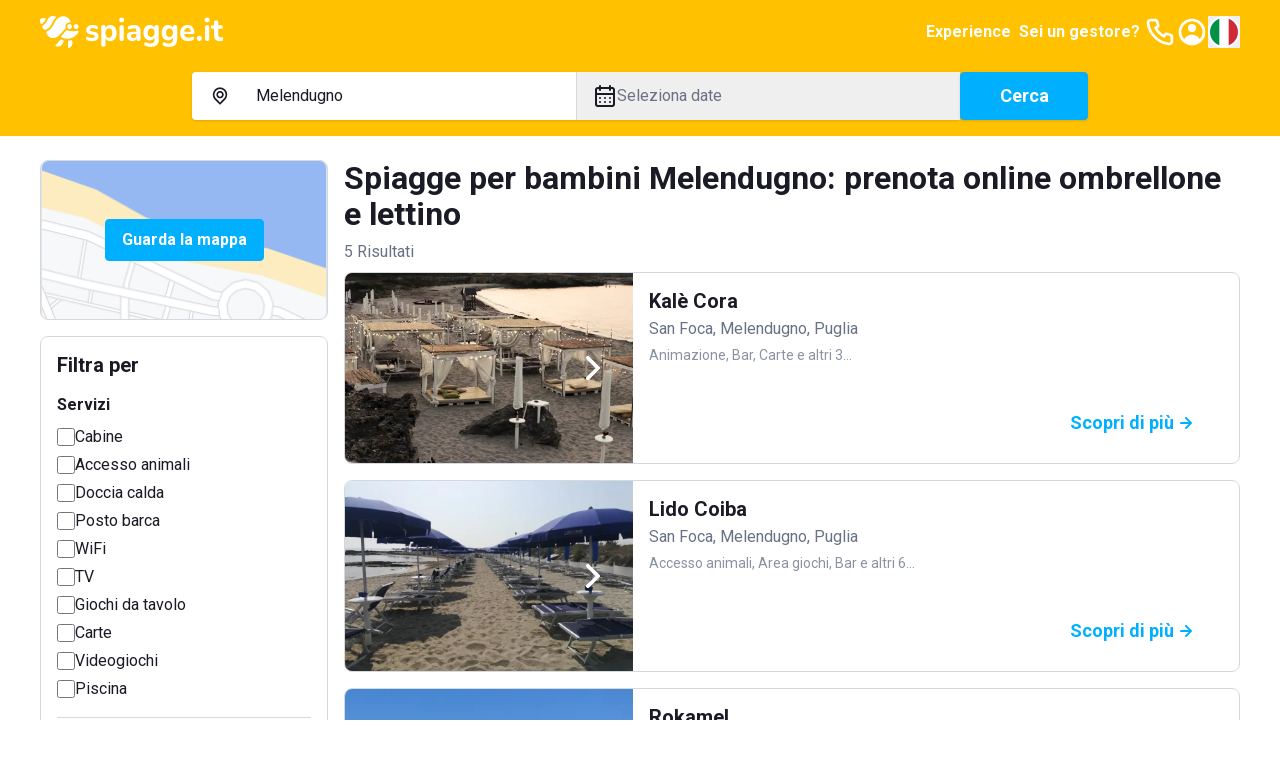

--- FILE ---
content_type: application/javascript; charset=UTF-8
request_url: https://www.spiagge.it/_next/static/chunks/6895-db3cec0397f90e1f.js
body_size: 6098
content:
!function(){try{var e="undefined"!=typeof window?window:"undefined"!=typeof global?global:"undefined"!=typeof self?self:{},t=Error().stack;t&&(e._sentryDebugIds=e._sentryDebugIds||{},e._sentryDebugIds[t]="6ea3042c-7ba9-4ad6-acec-c131dc4ef08a",e._sentryDebugIdIdentifier="sentry-dbid-6ea3042c-7ba9-4ad6-acec-c131dc4ef08a")}catch(e){}}();"use strict";(self.webpackChunk_N_E=self.webpackChunk_N_E||[]).push([[6895],{86895:function(e,t,n){n.d(t,{zx:function(){return r.z},Vq:function(){return o.V},nv:function(){return i},cn:function(){return a.c}});var r=n(92283),o=n(54777),l=n(2265),a=n(20504);let i=l.forwardRef(function(e,t){let{className:n,containerClassName:r,errorMsg:o,label:i,id:C,type:d,...p}=e,[f,w]=l.useState(d),m=l.useMemo(()=>"password"===f,[f]);return l.createElement("div",{className:(0,a.c)("flex flex-col",r)},l.createElement("label",{htmlFor:C,className:"mb-1 font-bold"},i),l.createElement("div",{className:"relative"},l.createElement("input",{ref:t,id:C,className:(0,a.c)("w-full rounded-sm border px-4 py-2 placeholder:text-secondary focus-visible:outline-none",n,{"border-red-500":o,"pr-12":"password"===e.type}),type:f,...p}),"password"===e.type&&l.createElement("button",{type:"button",className:"absolute right-3 top-1/2 -translate-y-1/2 select-none outline-none",onClick:e=>{e.stopPropagation(),e.preventDefault(),w(m?"text":"password")}},m?l.createElement(c,{className:"h-6 w-6"}):l.createElement(u,{className:"h-6 w-6"}))),o&&l.createElement("div",{className:"flex items-center gap-1 text-critical"},l.createElement(s,{className:"h-6 w-6 shrink-0"})," ",o))});function c(e){return l.createElement("svg",{width:"24",height:"24",viewBox:"0 0 24 24",fill:"currentColor",xmlns:"http://www.w3.org/2000/svg",...e},l.createElement("path",{d:"M21.9199 11.6C19.8999 6.91 16.0999 4 11.9999 4C7.89994 4 4.09994 6.91 2.07994 11.6C2.02488 11.7262 1.99646 11.8623 1.99646 12C1.99646 12.1377 2.02488 12.2738 2.07994 12.4C4.09994 17.09 7.89994 20 11.9999 20C16.0999 20 19.8999 17.09 21.9199 12.4C21.975 12.2738 22.0034 12.1377 22.0034 12C22.0034 11.8623 21.975 11.7262 21.9199 11.6ZM11.9999 18C8.81994 18 5.82994 15.71 4.09994 12C5.82994 8.29 8.81994 6 11.9999 6C15.1799 6 18.1699 8.29 19.8999 12C18.1699 15.71 15.1799 18 11.9999 18ZM11.9999 8C11.2088 8 10.4355 8.2346 9.77766 8.67412C9.11987 9.11365 8.60718 9.73836 8.30443 10.4693C8.00168 11.2002 7.92246 12.0044 8.0768 12.7804C8.23114 13.5563 8.61211 14.269 9.17152 14.8284C9.73093 15.3878 10.4437 15.7688 11.2196 15.9231C11.9955 16.0775 12.7998 15.9983 13.5307 15.6955C14.2616 15.3928 14.8863 14.8801 15.3258 14.2223C15.7653 13.5645 15.9999 12.7911 15.9999 12C15.9999 10.9391 15.5785 9.92172 14.8284 9.17157C14.0782 8.42143 13.0608 8 11.9999 8ZM11.9999 14C11.6044 14 11.2177 13.8827 10.8888 13.6629C10.5599 13.4432 10.3036 13.1308 10.1522 12.7654C10.0008 12.3999 9.9612 11.9978 10.0384 11.6098C10.1155 11.2219 10.306 10.8655 10.5857 10.5858C10.8654 10.3061 11.2218 10.1156 11.6098 10.0384C11.9977 9.96126 12.3999 10.0009 12.7653 10.1522C13.1308 10.3036 13.4431 10.56 13.6629 10.8889C13.8826 11.2178 13.9999 11.6044 13.9999 12C13.9999 12.5304 13.7892 13.0391 13.4142 13.4142C13.0391 13.7893 12.5304 14 11.9999 14Z",fill:"currentColor"}))}function s(e){return l.createElement("svg",{width:"24",height:"24",viewBox:"0 0 24 24",fill:"currentColor",xmlns:"http://www.w3.org/2000/svg",...e},l.createElement("path",{d:"M12 7C11.7348 7 11.4804 7.10536 11.2929 7.29289C11.1054 7.48043 11 7.73478 11 8V12C11 12.2652 11.1054 12.5196 11.2929 12.7071C11.4804 12.8946 11.7348 13 12 13C12.2652 13 12.5196 12.8946 12.7071 12.7071C12.8946 12.5196 13 12.2652 13 12V8C13 7.73478 12.8946 7.48043 12.7071 7.29289C12.5196 7.10536 12.2652 7 12 7ZM12.92 15.62C12.8981 15.5563 12.8679 15.4957 12.83 15.44L12.71 15.29C12.5694 15.1512 12.3908 15.0572 12.1968 15.0199C12.0028 14.9825 11.8021 15.0034 11.62 15.08C11.4988 15.1306 11.3872 15.2017 11.29 15.29C11.1973 15.3834 11.124 15.4943 11.0742 15.6161C11.0245 15.7379 10.9992 15.8684 11 16C11.0016 16.1307 11.0288 16.2598 11.08 16.38C11.1249 16.5041 11.1966 16.6168 11.2899 16.7101C11.3832 16.8034 11.4959 16.8751 11.62 16.92C11.7397 16.9729 11.8691 17.0002 12 17.0002C12.1309 17.0002 12.2603 16.9729 12.38 16.92C12.5041 16.8751 12.6168 16.8034 12.7101 16.7101C12.8034 16.6168 12.8751 16.5041 12.92 16.38C12.9712 16.2598 12.9984 16.1307 13 16C13.0049 15.9334 13.0049 15.8666 13 15.8C12.9828 15.7362 12.9558 15.6755 12.92 15.62ZM12 2C10.0222 2 8.08879 2.58649 6.4443 3.6853C4.79981 4.78412 3.51809 6.3459 2.76121 8.17317C2.00433 10.0004 1.8063 12.0111 2.19215 13.9509C2.578 15.8907 3.53041 17.6725 4.92894 19.0711C6.32746 20.4696 8.10929 21.422 10.0491 21.8079C11.9889 22.1937 13.9996 21.9957 15.8268 21.2388C17.6541 20.4819 19.2159 19.2002 20.3147 17.5557C21.4135 15.9112 22 13.9778 22 12C22 10.6868 21.7413 9.38642 21.2388 8.17317C20.7363 6.95991 19.9997 5.85752 19.0711 4.92893C18.1425 4.00035 17.0401 3.26375 15.8268 2.7612C14.6136 2.25866 13.3132 2 12 2ZM12 20C10.4178 20 8.87104 19.5308 7.55544 18.6518C6.23985 17.7727 5.21447 16.5233 4.60897 15.0615C4.00347 13.5997 3.84504 11.9911 4.15372 10.4393C4.4624 8.88743 5.22433 7.46197 6.34315 6.34315C7.46197 5.22433 8.88743 4.4624 10.4393 4.15372C11.9911 3.84504 13.5997 4.00346 15.0615 4.60896C16.5233 5.21447 17.7727 6.23984 18.6518 7.55544C19.5308 8.87103 20 10.4177 20 12C20 14.1217 19.1572 16.1566 17.6569 17.6569C16.1566 19.1571 14.1217 20 12 20Z",fill:"currentColor"}))}function u(e){return l.createElement("svg",{width:"24",height:"24",viewBox:"0 0 24 24",fill:"currentColor",xmlns:"http://www.w3.org/2000/svg",...e},l.createElement("path",{d:"M10.9399 6.07994C11.2907 6.02617 11.6451 5.99943 11.9999 5.99994C15.1799 5.99994 18.1699 8.28994 19.9099 11.9999C19.6438 12.5645 19.3433 13.1122 19.0099 13.6399C18.9041 13.8038 18.8485 13.9949 18.8499 14.1899C18.8522 14.4082 18.9257 14.6197 19.0594 14.7922C19.1931 14.9647 19.3795 15.0888 19.5903 15.1455C19.8011 15.2021 20.0246 15.1883 20.2267 15.106C20.4289 15.0238 20.5986 14.8776 20.7099 14.6899C21.1759 13.9579 21.5806 13.1886 21.9199 12.3899C21.9736 12.2652 22.0013 12.1308 22.0013 11.9949C22.0013 11.8591 21.9736 11.7247 21.9199 11.5999C19.8999 6.90994 16.0999 3.99994 11.9999 3.99994C11.5306 3.99758 11.062 4.03774 10.5999 4.11994C10.4686 4.14227 10.343 4.19024 10.2302 4.26112C10.1174 4.332 10.0197 4.4244 9.94263 4.53304C9.86555 4.64169 9.81063 4.76445 9.78101 4.89432C9.75138 5.02419 9.74762 5.15862 9.76994 5.28994C9.79227 5.42126 9.84024 5.5469 9.91112 5.65968C9.982 5.77247 10.0744 5.87018 10.183 5.94726C10.2917 6.02433 10.4144 6.07925 10.5443 6.10888C10.6742 6.13851 10.8086 6.14227 10.9399 6.11994V6.07994ZM3.70994 2.28994C3.6167 2.1967 3.50601 2.12274 3.38419 2.07228C3.26237 2.02182 3.1318 1.99585 2.99994 1.99585C2.86808 1.99585 2.73751 2.02182 2.61569 2.07228C2.49387 2.12274 2.38318 2.1967 2.28994 2.28994C2.10164 2.47824 1.99585 2.73364 1.99585 2.99994C1.99585 3.26624 2.10164 3.52164 2.28994 3.70994L5.38994 6.79994C3.97551 8.16147 2.8498 9.79393 2.07994 11.5999C2.02488 11.7261 1.99646 11.8623 1.99646 11.9999C1.99646 12.1376 2.02488 12.2738 2.07994 12.3999C4.09994 17.0899 7.89994 19.9999 11.9999 19.9999C13.797 19.9875 15.5517 19.4524 17.0499 18.4599L20.2899 21.7099C20.3829 21.8037 20.4935 21.8781 20.6154 21.9288C20.7372 21.9796 20.8679 22.0057 20.9999 22.0057C21.132 22.0057 21.2627 21.9796 21.3845 21.9288C21.5064 21.8781 21.617 21.8037 21.7099 21.7099C21.8037 21.617 21.8781 21.5064 21.9288 21.3845C21.9796 21.2627 22.0057 21.132 22.0057 20.9999C22.0057 20.8679 21.9796 20.7372 21.9288 20.6154C21.8781 20.4935 21.8037 20.3829 21.7099 20.2899L3.70994 2.28994ZM10.0699 11.4799L12.5199 13.9299C12.3509 13.9784 12.1758 14.002 11.9999 13.9999C11.4695 13.9999 10.9608 13.7892 10.5857 13.4142C10.2107 13.0391 9.99994 12.5304 9.99994 11.9999C9.99789 11.8241 10.0215 11.649 10.0699 11.4799ZM11.9999 17.9999C8.81994 17.9999 5.82994 15.7099 4.09994 11.9999C4.74603 10.5737 5.66301 9.28652 6.79994 8.20994L8.56994 9.99994C8.15419 10.7587 7.99568 11.6319 8.1182 12.4884C8.24072 13.3449 8.63766 14.1386 9.24947 14.7504C9.86128 15.3622 10.655 15.7592 11.5115 15.8817C12.368 16.0042 13.2411 15.8457 13.9999 15.4299L15.5899 16.9999C14.501 17.6408 13.2634 17.9856 11.9999 17.9999Z",fill:"currentColor"}))}var C=n(44709),d=n(54887);let p=(0,l.forwardRef)((e,t)=>(0,l.createElement)(C.c.span,(0,C._)({},e,{ref:t,style:{position:"absolute",border:0,width:1,height:1,padding:0,margin:-1,overflow:"hidden",clip:"rect(0, 0, 0, 0)",whiteSpace:"nowrap",wordWrap:"normal",...e.style}}))),[f,w,m]=function(e){let t=e+"CollectionProvider",[n,r]=(0,C.$)(t),[o,a]=n(t,{collectionRef:{current:null},itemMap:new Map}),i=e+"CollectionSlot",c=l.forwardRef((e,t)=>{let{scope:n,children:r}=e,o=a(i,n),c=(0,C.a)(t,o.collectionRef);return l.createElement(C.b,{ref:c},r)}),s=e+"CollectionItemSlot",u="data-radix-collection-item";return[{Provider:e=>{let{scope:t,children:n}=e,r=l.useRef(null),a=l.useRef(new Map).current;return l.createElement(o,{scope:t,itemMap:a,collectionRef:r},n)},Slot:c,ItemSlot:l.forwardRef((e,t)=>{let{scope:n,children:r,...o}=e,i=l.useRef(null),c=(0,C.a)(t,i),d=a(s,n);return l.useEffect(()=>(d.itemMap.set(i,{ref:i,...o}),()=>void d.itemMap.delete(i))),l.createElement(C.b,{[u]:"",ref:c},r)})},function(t){let n=a(e+"CollectionConsumer",t);return l.useCallback(()=>{let e=n.collectionRef.current;if(!e)return[];let t=Array.from(e.querySelectorAll(`[${u}]`));return Array.from(n.itemMap.values()).sort((e,n)=>t.indexOf(e.ref.current)-t.indexOf(n.ref.current))},[n.collectionRef,n.itemMap])},r]}("Toast"),[E,v]=(0,C.$)("Toast",[m]),[h,y]=E("ToastProvider"),g="toast.viewportPause",b="toast.viewportResume",T="Toast",[x,M]=E(T,{onClose(){}});(0,l.forwardRef)((e,t)=>{let{__scopeToast:n,type:r="foreground",duration:o,open:a,onClose:i,onEscapeKeyDown:c,onPause:s,onResume:u,onSwipeStart:p,onSwipeMove:w,onSwipeCancel:m,onSwipeEnd:E,...v}=e,h=y(T,n),[M,_]=(0,l.useState)(null),D=(0,C.a)(t,e=>_(e)),N=(0,l.useRef)(null),k=(0,l.useRef)(null),A=o||h.duration,L=(0,l.useRef)(0),I=(0,l.useRef)(A),Z=(0,l.useRef)(0),{onToastAdd:F,onToastRemove:K}=h,V=(0,C.g)(()=>{var e;(null==M?void 0:M.contains(document.activeElement))&&(null===(e=h.viewport)||void 0===e||e.focus()),i()}),q=(0,l.useCallback)(e=>{e&&e!==1/0&&(window.clearTimeout(Z.current),L.current=new Date().getTime(),Z.current=window.setTimeout(V,e))},[V]);(0,l.useEffect)(()=>{let e=h.viewport;if(e){let t=()=>{q(I.current),null==u||u()},n=()=>{let e=new Date().getTime()-L.current;I.current=I.current-e,window.clearTimeout(Z.current),null==s||s()};return e.addEventListener(g,n),e.addEventListener(b,t),()=>{e.removeEventListener(g,n),e.removeEventListener(b,t)}}},[h.viewport,A,s,u,q]),(0,l.useEffect)(()=>{a&&!h.isClosePausedRef.current&&q(A)},[a,A,h.isClosePausedRef,q]),(0,l.useEffect)(()=>(F(),()=>K()),[F,K]);let O=(0,l.useMemo)(()=>M?function e(t){let n=[];return Array.from(t.childNodes).forEach(t=>{if(t.nodeType===t.TEXT_NODE&&t.textContent&&n.push(t.textContent),t.nodeType===t.ELEMENT_NODE){let r=t.ariaHidden||t.hidden||"none"===t.style.display,o=""===t.dataset.radixToastAnnounceExclude;if(!r){if(o){let e=t.dataset.radixToastAnnounceAlt;e&&n.push(e)}else n.push(...e(t))}}}),n}(M):null,[M]);return h.viewport?(0,l.createElement)(l.Fragment,null,O&&(0,l.createElement)(R,{__scopeToast:n,role:"status","aria-live":"foreground"===r?"assertive":"polite","aria-atomic":!0},O),(0,l.createElement)(x,{scope:n,onClose:V},(0,d.createPortal)((0,l.createElement)(f.ItemSlot,{scope:n},(0,l.createElement)(C.i,{asChild:!0,onEscapeKeyDown:(0,C.h)(c,()=>{h.isFocusedToastEscapeKeyDownRef.current||V(),h.isFocusedToastEscapeKeyDownRef.current=!1})},(0,l.createElement)(C.c.li,(0,C._)({role:"status","aria-live":"off","aria-atomic":!0,tabIndex:0,"data-state":a?"open":"closed","data-swipe-direction":h.swipeDirection},v,{ref:D,style:{userSelect:"none",touchAction:"none",...e.style},onKeyDown:(0,C.h)(e.onKeyDown,e=>{"Escape"===e.key&&(null==c||c(e.nativeEvent),e.nativeEvent.defaultPrevented||(h.isFocusedToastEscapeKeyDownRef.current=!0,V()))}),onPointerDown:(0,C.h)(e.onPointerDown,e=>{0===e.button&&(N.current={x:e.clientX,y:e.clientY})}),onPointerMove:(0,C.h)(e.onPointerMove,e=>{if(!N.current)return;let t=e.clientX-N.current.x,n=e.clientY-N.current.y,r=!!k.current,o=["left","right"].includes(h.swipeDirection),l=["left","up"].includes(h.swipeDirection)?Math.min:Math.max,a=o?l(0,t):0,i=o?0:l(0,n),c="touch"===e.pointerType?10:2,s={x:a,y:i},u={originalEvent:e,delta:s};r?(k.current=s,P("toast.swipeMove",w,u,{discrete:!1})):S(s,h.swipeDirection,c)?(k.current=s,P("toast.swipeStart",p,u,{discrete:!1}),e.target.setPointerCapture(e.pointerId)):(Math.abs(t)>c||Math.abs(n)>c)&&(N.current=null)}),onPointerUp:(0,C.h)(e.onPointerUp,e=>{let t=k.current,n=e.target;if(n.hasPointerCapture(e.pointerId)&&n.releasePointerCapture(e.pointerId),k.current=null,N.current=null,t){let n=e.currentTarget,r={originalEvent:e,delta:t};S(t,h.swipeDirection,h.swipeThreshold)?P("toast.swipeEnd",E,r,{discrete:!0}):P("toast.swipeCancel",m,r,{discrete:!0}),n.addEventListener("click",e=>e.preventDefault(),{once:!0})}})})))),h.viewport))):null}).propTypes={type:e=>e.type&&!["foreground","background"].includes(e.type)?Error(`Invalid prop \`type\` supplied to \`${T}\`. Expected \`foreground | background\`.`):null};let R=e=>{let{__scopeToast:t,children:n,...r}=e,o=y(T,t),[a,i]=(0,l.useState)(!1),[c,s]=(0,l.useState)(!1);return function(e=()=>{}){let t=(0,C.g)(e);(0,C.k)(()=>{let e=0,n=0;return e=window.requestAnimationFrame(()=>n=window.requestAnimationFrame(t)),()=>{window.cancelAnimationFrame(e),window.cancelAnimationFrame(n)}},[t])}(()=>i(!0)),(0,l.useEffect)(()=>{let e=window.setTimeout(()=>s(!0),1e3);return()=>window.clearTimeout(e)},[]),c?null:(0,l.createElement)(C.j,{asChild:!0},(0,l.createElement)(p,r,a&&(0,l.createElement)(l.Fragment,null,o.label," ",n)))};(0,l.forwardRef)((e,t)=>{let{altText:n,...r}=e;return n?(0,l.createElement)(D,{altText:n,asChild:!0},(0,l.createElement)(_,(0,C._)({},r,{ref:t}))):null}).propTypes={altText:e=>e.altText?null:Error("Missing prop `altText` expected on `ToastAction`")};let _=(0,l.forwardRef)((e,t)=>{let{__scopeToast:n,...r}=e,o=M("ToastClose",n);return(0,l.createElement)(D,{asChild:!0},(0,l.createElement)(C.c.button,(0,C._)({type:"button"},r,{ref:t,onClick:(0,C.h)(e.onClick,o.onClose)})))}),D=(0,l.forwardRef)((e,t)=>{let{__scopeToast:n,altText:r,...o}=e;return(0,l.createElement)(C.c.div,(0,C._)({"data-radix-toast-announce-exclude":"","data-radix-toast-announce-alt":r||void 0},o,{ref:t}))});function P(e,t,n,{discrete:r}){let o=n.originalEvent.currentTarget,l=new CustomEvent(e,{bubbles:!0,cancelable:!0,detail:n});t&&o.addEventListener(e,t,{once:!0}),r?(0,C.l)(o,l):o.dispatchEvent(l)}let S=(e,t,n=0)=>{let r=Math.abs(e.x),o=Math.abs(e.y),l=r>o;return"left"===t||"right"===t?l&&r>n:!l&&o>n};n(75909)}}]);